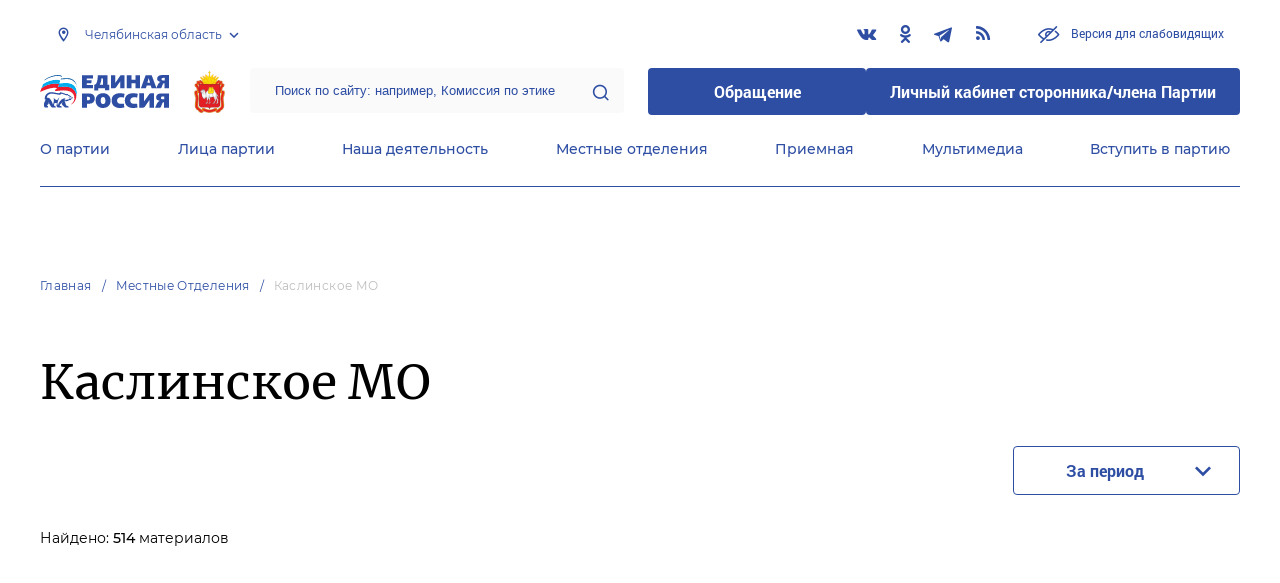

--- FILE ---
content_type: text/html; charset=UTF-8
request_url: https://chelyabinsk.er.ru/locals/kaslinskoe-mo?page=10
body_size: 14309
content:
<!doctype html>
<html lang="ru">
<head>
    <meta charset="UTF-8">
<meta name="viewport" content="width=device-width, user-scalable=no, initial-scale=1.0, maximum-scale=1.0, minimum-scale=1.0">
<meta http-equiv="X-UA-Compatible" content="ie=edge">
<meta property="og:type" content="article">
<meta property="og:site_name" content="Единая Россия">
<meta property="og:title" content='    Каслинское МО
'>
<meta name="title" content='    Каслинское МО
'>
<meta name="description" content=''>
<meta property="og:description" content=''>
<meta property="og:image" content=https://er.ru/img/logo.jpg />
<meta name="twitter:card" content="summary_large_image" />
<meta name="twitter:image" content=https://er.ru/img/logo.jpg>
<meta name='yandex-verification' content='6d770003ee91449c' />
<meta name="yandex-verification" content="a22affe762ec3cc5" />
<meta name="google-site-verification" content="zUdaQVzjM56RWlJ1STN5lO9ngm_FFXLdvbcwAZf9UYo" />
<meta name="wot-verification" content="d72c6c1734a76542ebef"/>
<title>    Каслинское МО
</title>
<link rel="shortcut icon" href="/favicon.ico" type="image/x-icon" />
<link rel="preconnect" href="https://fonts.gstatic.com">
<link href="https://fonts.googleapis.com/css2?family=Montserrat:wght@400;600&display=swap" rel="stylesheet">
<link rel="stylesheet" href="/css/fontello.css">
<link rel="stylesheet" href="/css/jquery.formstyler.css">
<link rel="stylesheet" href="/css/suggestions.min.css">
<link rel="stylesheet" href="/css/owl.carousel.min.css">
<link rel="stylesheet" href="/css/app.css?id=294283ce28cfa72b6efe">
</head>
<body class=" ">
<div class="wrapper">
    <header class="header header--fixed">
        <div class="container">
    <div class="header__top">
        <div class="region select__regions">
            <div class="region__btn">Челябинская область</div>
            <div class="region__dropdown">
                <div class="region__filter">
                    <input type="text" placeholder="Введите название региона"/>
                    <button type="button">&times;</button>
                </div>
                <div class="region__list">
                    <ul>
                                                    <li>
                                                                  <div class="region__title">Дальневосточный федеральный округ</div>
                                                                <ul>
                                                                            <li>
                                                                                            <a href="https://amur.er.ru">Амурская область</a>
                                                                                    </li>
                                                                            <li>
                                                                                            <a href="https://eao.er.ru">Еврейская автономная область</a>
                                                                                    </li>
                                                                            <li>
                                                                                            <a href="https://zabkray.er.ru">Забайкальский край</a>
                                                                                    </li>
                                                                            <li>
                                                                                            <a href="https://kamchatka.er.ru">Камчатский край</a>
                                                                                    </li>
                                                                            <li>
                                                                                            <a href="https://magadan.er.ru">Магаданская область</a>
                                                                                    </li>
                                                                            <li>
                                                                                            <a href="https://primorsk.er.ru">Приморский край</a>
                                                                                    </li>
                                                                            <li>
                                                                                            <a href="https://buriat.er.ru">Республика Бурятия</a>
                                                                                    </li>
                                                                            <li>
                                                                                            <a href="https://yakut.er.ru">Республика Саха (Якутия)</a>
                                                                                    </li>
                                                                            <li>
                                                                                            <a href="https://sakhalin.er.ru">Сахалинская область</a>
                                                                                    </li>
                                                                            <li>
                                                                                            <a href="https://khabarovsk.er.ru">Хабаровский край</a>
                                                                                    </li>
                                                                            <li>
                                                                                            <a href="https://chukot.er.ru">Чукотский автономный округ</a>
                                                                                    </li>
                                                                    </ul>
                            </li>
                                                    <li>
                                                                  <div class="region__title">Приволжский федеральный округ</div>
                                                                <ul>
                                                                            <li>
                                                                                            <a href="https://kirov.er.ru">Кировская область</a>
                                                                                    </li>
                                                                            <li>
                                                                                            <a href="https://nnov.er.ru">Нижегородская область</a>
                                                                                    </li>
                                                                            <li>
                                                                                            <a href="https://orenburg.er.ru">Оренбургская область</a>
                                                                                    </li>
                                                                            <li>
                                                                                            <a href="https://penza.er.ru">Пензенская область</a>
                                                                                    </li>
                                                                            <li>
                                                                                            <a href="https://permkrai.er.ru">Пермский край</a>
                                                                                    </li>
                                                                            <li>
                                                                                            <a href="https://bashkortostan.er.ru">Республика Башкортостан</a>
                                                                                    </li>
                                                                            <li>
                                                                                            <a href="https://mari-el.er.ru">Республика Марий Эл</a>
                                                                                    </li>
                                                                            <li>
                                                                                            <a href="https://mordov.er.ru">Республика Мордовия</a>
                                                                                    </li>
                                                                            <li>
                                                                                            <a href="https://tatarstan.er.ru">Республика Татарстан</a>
                                                                                    </li>
                                                                            <li>
                                                                                            <a href="https://samara.er.ru">Самарская область</a>
                                                                                    </li>
                                                                            <li>
                                                                                            <a href="https://saratov.er.ru">Саратовская область</a>
                                                                                    </li>
                                                                            <li>
                                                                                            <a href="https://udmurt.er.ru">Удмуртская Республика</a>
                                                                                    </li>
                                                                            <li>
                                                                                            <a href="https://ulyanovsk.er.ru">Ульяновская область</a>
                                                                                    </li>
                                                                            <li>
                                                                                            <a href="https://chuvash.er.ru">Чувашская Республика</a>
                                                                                    </li>
                                                                    </ul>
                            </li>
                                                    <li>
                                                                  <div class="region__title">Северо-Западный федеральный округ</div>
                                                                <ul>
                                                                            <li>
                                                                                            <a href="https://arkhangelsk.er.ru">Архангельская область</a>
                                                                                    </li>
                                                                            <li>
                                                                                            <a href="https://vologod.er.ru">Вологодская область</a>
                                                                                    </li>
                                                                            <li>
                                                                                            <a href="https://kaliningrad.er.ru">Калининградская область</a>
                                                                                    </li>
                                                                            <li>
                                                                                            <a href="https://lenobl.er.ru">Ленинградская область</a>
                                                                                    </li>
                                                                            <li>
                                                                                            <a href="https://murmansk.er.ru">Мурманская область</a>
                                                                                    </li>
                                                                            <li>
                                                                                            <a href="https://nao.er.ru">Ненецкий автономный округ</a>
                                                                                    </li>
                                                                            <li>
                                                                                            <a href="https://novgorod.er.ru">Новгородская область</a>
                                                                                    </li>
                                                                            <li>
                                                                                            <a href="https://pskov.er.ru">Псковская область</a>
                                                                                    </li>
                                                                            <li>
                                                                                            <a href="https://karel.er.ru">Республика Карелия</a>
                                                                                    </li>
                                                                            <li>
                                                                                            <a href="https://komi.er.ru">Республика Коми</a>
                                                                                    </li>
                                                                            <li>
                                                                                            <a href="https://spb.er.ru">Санкт-Петербург</a>
                                                                                    </li>
                                                                    </ul>
                            </li>
                                                    <li>
                                                                  <div class="region__title">Северо-Кавказский федеральный округ</div>
                                                                <ul>
                                                                            <li>
                                                                                            <a href="https://kabardin-balkar.er.ru">Кабардино-Балкарская Республика</a>
                                                                                    </li>
                                                                            <li>
                                                                                            <a href="https://karachaev-cherkess.er.ru">Карачаево-Черкесская Республика</a>
                                                                                    </li>
                                                                            <li>
                                                                                            <a href="https://dagestan.er.ru">Республика Дагестан</a>
                                                                                    </li>
                                                                            <li>
                                                                                            <a href="https://ingush.er.ru">Республика Ингушетия</a>
                                                                                    </li>
                                                                            <li>
                                                                                            <a href="https://osset-alania.er.ru">Республика Северная Осетия-Алания</a>
                                                                                    </li>
                                                                            <li>
                                                                                            <a href="https://stavropol.er.ru">Ставропольский край</a>
                                                                                    </li>
                                                                            <li>
                                                                                            <a href="https://chechen.er.ru">Чеченская Республика</a>
                                                                                    </li>
                                                                    </ul>
                            </li>
                                                    <li>
                                                                  <div class="region__title">Сибирский федеральный округ</div>
                                                                <ul>
                                                                            <li>
                                                                                            <a href="https://altai-ter.er.ru">Алтайский край</a>
                                                                                    </li>
                                                                            <li>
                                                                                            <a href="https://irkutsk.er.ru">Иркутская область</a>
                                                                                    </li>
                                                                            <li>
                                                                                            <a href="https://kemerovo.er.ru">Кемеровская область — Кузбасс</a>
                                                                                    </li>
                                                                            <li>
                                                                                            <a href="https://krasnoyarsk.er.ru">Красноярский край</a>
                                                                                    </li>
                                                                            <li>
                                                                                            <a href="https://novosibirsk.er.ru">Новосибирская область</a>
                                                                                    </li>
                                                                            <li>
                                                                                            <a href="https://omsk.er.ru">Омская область</a>
                                                                                    </li>
                                                                            <li>
                                                                                            <a href="https://altai-rep.er.ru">Республика Алтай</a>
                                                                                    </li>
                                                                            <li>
                                                                                            <a href="https://tyva.er.ru">Республика Тыва</a>
                                                                                    </li>
                                                                            <li>
                                                                                            <a href="https://khakas.er.ru">Республика Хакасия</a>
                                                                                    </li>
                                                                            <li>
                                                                                            <a href="https://tomsk.er.ru">Томская область</a>
                                                                                    </li>
                                                                    </ul>
                            </li>
                                                    <li>
                                                                  <div class="region__title">Уральский федеральный округ</div>
                                                                <ul>
                                                                            <li>
                                                                                            <a href="https://kurgan.er.ru">Курганская область</a>
                                                                                    </li>
                                                                            <li>
                                                                                            <a href="https://sverdlovsk.er.ru">Свердловская область</a>
                                                                                    </li>
                                                                            <li>
                                                                                            <a href="https://tyumen.er.ru">Тюменская область</a>
                                                                                    </li>
                                                                            <li>
                                                                                            <a href="https://hmao.er.ru">Ханты-Мансийский автономный округ — Югра</a>
                                                                                    </li>
                                                                            <li>
                                                                                            <a href="https://chelyabinsk.er.ru" class="active">Челябинская область</a>
                                                                                    </li>
                                                                            <li>
                                                                                            <a href="https://ynao.er.ru">Ямало-Ненецкий автономный округ</a>
                                                                                    </li>
                                                                    </ul>
                            </li>
                                                    <li>
                                                                  <div class="region__title">Центральный федеральный округ</div>
                                                                <ul>
                                                                            <li>
                                                                                            <a href="https://belgorod.er.ru">Белгородская область</a>
                                                                                    </li>
                                                                            <li>
                                                                                            <a href="https://bryansk.er.ru">Брянская область</a>
                                                                                    </li>
                                                                            <li>
                                                                                            <a href="https://vladimir.er.ru">Владимирская область</a>
                                                                                    </li>
                                                                            <li>
                                                                                            <a href="https://voronezh.er.ru">Воронежская область</a>
                                                                                    </li>
                                                                            <li>
                                                                                            <a href="https://ivanovo.er.ru">Ивановская область</a>
                                                                                    </li>
                                                                            <li>
                                                                                            <a href="https://kaluga.er.ru">Калужская область</a>
                                                                                    </li>
                                                                            <li>
                                                                                            <a href="https://kostroma.er.ru">Костромская область</a>
                                                                                    </li>
                                                                            <li>
                                                                                            <a href="https://kursk.er.ru">Курская область</a>
                                                                                    </li>
                                                                            <li>
                                                                                            <a href="https://lipetsk.er.ru">Липецкая область</a>
                                                                                    </li>
                                                                            <li>
                                                                                            <a href="https://mosobl.er.ru">Московская область</a>
                                                                                    </li>
                                                                            <li>
                                                                                            <a href="https://moscow.er.ru">Москва</a>
                                                                                    </li>
                                                                            <li>
                                                                                            <a href="https://orel.er.ru">Орловская область</a>
                                                                                    </li>
                                                                            <li>
                                                                                            <a href="https://ryazan.er.ru">Рязанская область</a>
                                                                                    </li>
                                                                            <li>
                                                                                            <a href="https://smolensk.er.ru">Смоленская область</a>
                                                                                    </li>
                                                                            <li>
                                                                                            <a href="https://tambov.er.ru">Тамбовская область</a>
                                                                                    </li>
                                                                            <li>
                                                                                            <a href="https://tver.er.ru">Тверская область</a>
                                                                                    </li>
                                                                            <li>
                                                                                            <a href="https://tula.er.ru">Тульская область</a>
                                                                                    </li>
                                                                            <li>
                                                                                            <a href="https://yaroslavl.er.ru">Ярославская область</a>
                                                                                    </li>
                                                                    </ul>
                            </li>
                                                    <li>
                                                                  <div class="region__title">Южный федеральный округ</div>
                                                                <ul>
                                                                            <li>
                                                                                            <a href="https://astrakhan.er.ru">Астраханская область</a>
                                                                                    </li>
                                                                            <li>
                                                                                            <a href="https://volgograd.er.ru">Волгоградская область</a>
                                                                                    </li>
                                                                            <li>
                                                                                            <a href="https://krasnodar.er.ru">Краснодарский край</a>
                                                                                    </li>
                                                                            <li>
                                                                                            <a href="https://adygei.er.ru">Республика Адыгея</a>
                                                                                    </li>
                                                                            <li>
                                                                                            <a href="https://kalmyk.er.ru">Республика Калмыкия</a>
                                                                                    </li>
                                                                            <li>
                                                                                            <a href="https://krym.er.ru">Республика Крым</a>
                                                                                    </li>
                                                                            <li>
                                                                                            <a href="https://rostov.er.ru">Ростовская область</a>
                                                                                    </li>
                                                                            <li>
                                                                                            <a href="https://sevastopol.er.ru">Севастополь</a>
                                                                                    </li>
                                                                    </ul>
                            </li>
                                                    <li>
                                                                <ul>
                                                                            <li>
                                                                                            <a href="https://dnr.er.ru">Донецкая Народная Республика</a>
                                                                                    </li>
                                                                            <li>
                                                                                            <a href="https://zpr.er.ru">Запорожская область</a>
                                                                                    </li>
                                                                            <li>
                                                                                            <a href="https://lnr.er.ru">Луганская Народная Республика</a>
                                                                                    </li>
                                                                            <li>
                                                                                            <a href="https://herson.er.ru">Херсонская область</a>
                                                                                    </li>
                                                                    </ul>
                            </li>
                                            </ul>
                    <div class="region__not-found">Регион не найден</div>
                </div>
            </div>
        </div>
        <div class="social header__social">
    <a href="https://vk.com/er_174" class="social__item" target="_blank" rel="nofollow">
            <i class="icon-vkontakte"></i>
        </a>
            <a href="https://ok.ru/profile/577823208771" class="social__item" target="_blank" rel="nofollow">
            <i class="icon-odnoklassniki"></i>
        </a>
            <a href="https://t.me/chel_er" class="social__item" target="_blank" rel="nofollow">
            <i class="icon-telegram"></i>
        </a>
      
    <a href="/feed/top_news/" class="social__item" target="_blank">
        <i class="icon-rss"></i>
    </a>
</div>        <a href="#" id="specialButton"
           class="button button--small-text button__visually-impaired header__button-visually-impaired">
            Версия для слабовидящих
        </a>
    </div>
    <div class="header__middle header__middle--theme-day">
        <button class="header__menu-opener burger">
            <span class="burger__line"></span>
        </button>
        <a href="https://er.ru" class="logo header__logo"></a>
                  <a href="/" class="header__region">
            <img src="https://cdn.er.ru/media/userdata/symbols/2020/03/27/41056c3d0401610794b3710902555e1c.png" alt=""/>
          </a>
                <div class="search-box header__search-box">
            <form method="get" action="/search">
                <input class="search search--theme-transparent header__search" type="text"
                       placeholder="Поиск по сайту: например, Комиссия по этике" name="q" size="10">
                <button type="submit"></button>
            </form>
        </div>
        <div class="header__btns-box">
            <a href="https://wp.er.ru/login/?next=/" target="_blank">
                <button class="button button--border-none button--theme-accent">
                    Обращение
                </button>
            </a>
            <a href="https://profile.er.ru/oauth-authorize?response_type=code&client_id=83&redirect_uri=https://storonniki.er.ru/auth/&scope=basic&state=er.ru
">
                <button class="button button--border-none button--theme-accent">
                    Личный кабинет сторонника/члена Партии
                </button>
            </a>
        </div>
        <button class="search__opener"></button>
    </div>
    <div class="header__bottom menu js-menu-header">
            <div class="menu__item">
                            <div class="menu__item-inner menu__item-inner--hover-opener">
                    <a href="https://chelyabinsk.er.ru/party" target="_self"
                       class="link menu__link">О партии</a>
                    <div class="menu__item-submenu menu__submenu">
                        <div class="menu__submenu-line"></div>
                        <div class="container">
                            <div class="menu__submenu-inner">
                                                                    <div class="menu__acco acco">
                                                                                    <div class="acco__item">
                                                <a href="https://chelyabinsk.er.ru/party/rule" target="_self"
                                                   class="acco__link link link--theme-transparent link--several-lines">Устав партии</a>
                                                                                                                                            </div>
                                                                                    <div class="acco__item">
                                                <a href="https://chelyabinsk.er.ru/party/program" target="_self"
                                                   class="acco__link link link--theme-transparent link--several-lines">Народная программа «Единой России»</a>
                                                                                                                                            </div>
                                                                                    <div class="acco__item">
                                                <a href="https://chelyabinsk.er.ru/upages/party-join" target="_self"
                                                   class="acco__link link link--theme-transparent link--several-lines">Вступить в партию</a>
                                                                                                                                            </div>
                                                                                    <div class="acco__item">
                                                <a href="https://chelyabinsk.er.ru/party/docs" target="_self"
                                                   class="acco__link link link--theme-transparent link--several-lines">Документы</a>
                                                                                                                                            </div>
                                                                                    <div class="acco__item">
                                                <a href="https://chelyabinsk.er.ru/party/conference" target="_self"
                                                   class="acco__link link link--theme-transparent link--several-lines">Съезды и Форумы</a>
                                                                                                                                            </div>
                                                                                    <div class="acco__item">
                                                <a href="https://pg.er.ru" target="_blank"
                                                   class="acco__link link link--theme-transparent link--several-lines">Предварительное голосование</a>
                                                                                                                                                    <div class="acco__submenu">
                                                        <div class="acco__item">
                                                            <a href="/pages/predvaritelnoe-golosovanie-v-2022-godu"
                                                               target=""
                                                               class="acco__link link link--theme-transparent link--several-lines">Предварительное голосование в 2022 году</a>
                                                        </div>
                                                    </div>
                                                                                                    <div class="acco__submenu">
                                                        <div class="acco__item">
                                                            <a href="/pages/predvaritelnoe-golosovanie-v-2021-godu"
                                                               target=""
                                                               class="acco__link link link--theme-transparent link--several-lines">Предварительное голосование в 2021 году</a>
                                                        </div>
                                                    </div>
                                                                                                    <div class="acco__submenu">
                                                        <div class="acco__item">
                                                            <a href="/pages/predvaritelnoe-golosovanie-v-municipalitetah"
                                                               target=""
                                                               class="acco__link link link--theme-transparent link--several-lines">Предварительное голосование в муниципалитетах</a>
                                                        </div>
                                                    </div>
                                                                                                    <div class="acco__submenu">
                                                        <div class="acco__item">
                                                            <a href="/pages/predvaritelnoe-golosovanie-v-2023-godu"
                                                               target=""
                                                               class="acco__link link link--theme-transparent link--several-lines">Предварительное голосование в 2023 году</a>
                                                        </div>
                                                    </div>
                                                                                                    <div class="acco__submenu">
                                                        <div class="acco__item">
                                                            <a href="/pages/predvaritelnoe-golosovanie-v-2024-godu"
                                                               target=""
                                                               class="acco__link link link--theme-transparent link--several-lines">Предварительное голосование в 2024 году</a>
                                                        </div>
                                                    </div>
                                                                                            </div>
                                                                                                                    </div>
                                                            </div>
                        </div>
                    </div>
                </div>
                    </div>
            <div class="menu__item">
                            <div class="menu__item-inner menu__item-inner--hover-opener">
                    <a href="https://chelyabinsk.er.ru/persons" target="_self"
                       class="link menu__link">Лица партии</a>
                    <div class="menu__item-submenu menu__submenu">
                        <div class="menu__submenu-line"></div>
                        <div class="container">
                            <div class="menu__submenu-inner">
                                                                    <div class="menu__acco acco">
                                                                                    <div class="acco__item">
                                                <a href="https://chelyabinsk.er.ru/persons/predsedatel-partii" target="_self"
                                                   class="acco__link link link--theme-transparent link--several-lines">Председатель партии</a>
                                                                                                                                            </div>
                                                                                    <div class="acco__item">
                                                <a href="https://chelyabinsk.er.ru/persons/regionalnyi-politiceskii-sovet" target="_self"
                                                   class="acco__link link link--theme-transparent link--several-lines">Региональный политический совет</a>
                                                                                                                                            </div>
                                                                                    <div class="acco__item">
                                                <a href="https://chelyabinsk.er.ru/persons/prezidium-regionalnogo-politiceskogo-soveta" target="_self"
                                                   class="acco__link link link--theme-transparent link--several-lines">Президиум регионального политического совета</a>
                                                                                                                                            </div>
                                                                                    <div class="acco__item">
                                                <a href="https://chelyabinsk.er.ru/persons/regionalnyi-ispolnitelnyi-komitet" target="_self"
                                                   class="acco__link link link--theme-transparent link--several-lines">Региональный исполнительный комитет</a>
                                                                                                                                            </div>
                                                                                    <div class="acco__item">
                                                <a href="https://chelyabinsk.er.ru/persons/regionalnaya-kontrolnaya-komissiya" target="_self"
                                                   class="acco__link link link--theme-transparent link--several-lines">Региональная контрольная комиссия</a>
                                                                                                                                            </div>
                                                                                    <div class="acco__item">
                                                <a href="https://chelyabinsk.er.ru/persons/deputaty-ot-regiona-v-gosdume" target="_self"
                                                   class="acco__link link link--theme-transparent link--several-lines">Депутаты от региона в Госдуме</a>
                                                                                                                                            </div>
                                                                                    <div class="acco__item">
                                                <a href="https://chelyabinsk.er.ru/persons/senatory-rf-ot-regiona" target="_self"
                                                   class="acco__link link link--theme-transparent link--several-lines">Сенаторы от региона</a>
                                                                                                                                            </div>
                                                                                    <div class="acco__item">
                                                <a href="https://chelyabinsk.er.ru/persons/frakciya-er-v-regionalnom-zakse" target="_self"
                                                   class="acco__link link link--theme-transparent link--several-lines">Фракция ЕР в региональном ЗАКСе</a>
                                                                                                                                            </div>
                                                                                    <div class="acco__item">
                                                <a href="https://chelyabinsk.er.ru/persons/deputaty-v-gordume" target="_self"
                                                   class="acco__link link link--theme-transparent link--several-lines">Депутаты в гордуме</a>
                                                                                                                                            </div>
                                                                                                                    </div>
                                                            </div>
                        </div>
                    </div>
                </div>
                    </div>
            <div class="menu__item">
                            <div class="menu__item-inner menu__item-inner--hover-opener">
                    <a href="https://chelyabinsk.er.ru/activity" target="_self"
                       class="link menu__link">Наша деятельность</a>
                    <div class="menu__item-submenu menu__submenu">
                        <div class="menu__submenu-line"></div>
                        <div class="container">
                            <div class="menu__submenu-inner">
                                                                    <div class="menu__submenu-box">
                                        <div class="menu__acco acco">
                                                                                            <div class="acco__item">
                                                    <a href="https://chelyabinsk.er.ru/activity/news" target="_self"
                                                       class="acco__link link link--theme-transparent link--several-lines">Новости партии</a>
                                                                                                                                                        </div>
                                                                                            <div class="acco__item">
                                                    <a href="https://chelyabinsk.er.ru/activity/comments" target="_self"
                                                       class="acco__link link link--theme-transparent link--several-lines">Комментарии</a>
                                                                                                                                                        </div>
                                                                                            <div class="acco__item">
                                                    <a href="https://chelyabinsk.er.ru/activity/projects" target="_self"
                                                       class="acco__link link link--theme-transparent link--several-lines">Партийные проекты</a>
                                                                                                                                                        </div>
                                                                                            <div class="acco__item">
                                                    <a href="https://storonniki.er.ru" target="_blank"
                                                       class="acco__link link link--theme-transparent link--several-lines">Сторонники партии</a>
                                                                                                                                                        </div>
                                                                                            <div class="acco__item">
                                                    <a href="https://mger.ru" target="_blank"
                                                       class="acco__link link link--theme-transparent link--several-lines">Молодая Гвардия</a>
                                                                                                                                                        </div>
                                                                                                                                </div>
                                    </div>
                                                                                                </div>
                        </div>
                    </div>
                </div>
                    </div>
            <div class="menu__item">
                            <div class="menu__item-inner">
                    <a href="https://chelyabinsk.er.ru/locals" target="_self"
                       class="link menu__link">Местные отделения</a>
                </div>
                    </div>
            <div class="menu__item">
                            <div class="menu__item-inner menu__item-inner--hover-opener">
                    <a href="https://chelyabinsk.er.ru/contacts/reception" target="_self"
                       class="link menu__link">Приемная</a>
                    <div class="menu__item-submenu menu__submenu">
                        <div class="menu__submenu-line"></div>
                        <div class="container">
                            <div class="menu__submenu-inner">
                                                                    <div class="menu__acco acco">
                                                                                    <div class="acco__item">
                                                <a href="https://chelyabinsk.er.ru/contacts/reception/locals" target="_self"
                                                   class="acco__link link link--theme-transparent link--several-lines">Местные общественные приемные Партии</a>
                                                                                                                                            </div>
                                                                                    <div class="acco__item">
                                                <a href="https://chelyabinsk.er.ru/contacts/reception/head" target="_self"
                                                   class="acco__link link link--theme-transparent link--several-lines">Руководитель Региональной общественной приемной Председателя Партии</a>
                                                                                                                                            </div>
                                                                                    <div class="acco__item">
                                                <a href="https://wp.er.ru/login/?next=/" target="_blank"
                                                   class="acco__link link link--theme-transparent link--several-lines">Форма обратной связи</a>
                                                                                                                                            </div>
                                                                                                                            <div class="acco__item">
                                                <a href="/pages/grafiki-priemov-v-obshestvennoj-priemnoj-predsedatelya-partii-edinaya-rossiya-d-a-medvedeva" target=""
                                                   class="acco__link link link--theme-transparent link--several-lines">Графики приема граждан</a>
                                            </div>
                                                                            </div>
                                                            </div>
                        </div>
                    </div>
                </div>
                    </div>
            <div class="menu__item">
                            <div class="menu__item-inner menu__item-inner--hover-opener">
                    <a href="https://chelyabinsk.er.ru/multimedia" target="_self"
                       class="link menu__link">Мультимедиа</a>
                    <div class="menu__item-submenu menu__submenu">
                        <div class="menu__submenu-line"></div>
                        <div class="container">
                            <div class="menu__submenu-inner">
                                                                    <div class="menu__submenu-box menu__submenu-box--fluid">
                                        <div class="blocks">
                                            <div class="blocks__wrapper blocks__wrapper--one-by-one">
                                                                                                    <a class="blocks__card blocks__card--hover-white blocks__card--border-white"
                                                       href="https://chelyabinsk.er.ru/multimedia/photo" target="_self">
                                                        <span class="blocks__card-title blocks__card-title--small">Фотогалерея</span>
                                                        <span class="blocks__svg-box"><svg width="54" height="54" viewBox="0 0 54 54" fill="none"
xmlns="http://www.w3.org/2000/svg">
<path fill-rule="evenodd" clip-rule="evenodd"
d="M8.3335 5.66665C6.86074 5.66665 5.66683 6.86055 5.66683 8.33331V45.6666C5.66683 47.1394 6.86074 48.3333 8.3335 48.3333H45.6668C47.1396 48.3333 48.3335 47.1394 48.3335 45.6666V8.33331C48.3335 6.86055 47.1396 5.66665 45.6668 5.66665H8.3335ZM0.333496 8.33331C0.333496 3.91504 3.91522 0.333313 8.3335 0.333313H45.6668C50.0851 0.333313 53.6668 3.91504 53.6668 8.33331V45.6666C53.6668 50.0849 50.0851 53.6666 45.6668 53.6666H8.3335C3.91522 53.6666 0.333496 50.0849 0.333496 45.6666V8.33331Z"
fill="#E3E3E3"/>
<path fill-rule="evenodd" clip-rule="evenodd"
d="M17.6668 16.3333C16.9305 16.3333 16.3335 16.9303 16.3335 17.6666C16.3335 18.403 16.9305 19 17.6668 19C18.4032 19 19.0002 18.403 19.0002 17.6666C19.0002 16.9303 18.4032 16.3333 17.6668 16.3333ZM11.0002 17.6666C11.0002 13.9847 13.9849 11 17.6668 11C21.3487 11 24.3335 13.9847 24.3335 17.6666C24.3335 21.3485 21.3487 24.3333 17.6668 24.3333C13.9849 24.3333 11.0002 21.3485 11.0002 17.6666Z"
fill="#E3E3E3"/>
<path fill-rule="evenodd" clip-rule="evenodd"
d="M35.7812 19.781C36.8226 18.7396 38.5111 18.7396 39.5524 19.781L52.8858 33.1144C53.9272 34.1558 53.9272 35.8442 52.8858 36.8856C51.8444 37.927 50.1559 37.927 49.1145 36.8856L37.6668 25.4379L10.2191 52.8856C9.17772 53.927 7.48928 53.927 6.44788 52.8856C5.40648 51.8442 5.40648 50.1558 6.44788 49.1144L35.7812 19.781Z"
fill="#E3E3E3"/>
</svg></span>
                                                    </a>
                                                                                                    <a class="blocks__card blocks__card--hover-white blocks__card--border-white"
                                                       href="https://chelyabinsk.er.ru/multimedia/video" target="_self">
                                                        <span class="blocks__card-title blocks__card-title--small">Видеогалерея</span>
                                                        <span class="blocks__svg-box"><svg width="60" height="60" viewBox="0 0 60 60" fill="none"
xmlns="http://www.w3.org/2000/svg">
<path fill-rule="evenodd" clip-rule="evenodd"
d="M9.1465 6.00002C7.40865 6.00002 5.99984 7.40883 5.99984 9.14669V50.8534C5.99984 52.5912 7.40865 54 9.1465 54H50.8532C52.591 54 53.9998 52.5912 53.9998 50.8534V9.14669C53.9998 7.40883 52.591 6.00002 50.8532 6.00002H9.1465ZM0.666504 9.14669C0.666504 4.46331 4.46313 0.666687 9.1465 0.666687H50.8532C55.5365 0.666687 59.3332 4.46331 59.3332 9.14669V50.8534C59.3332 55.5367 55.5365 59.3334 50.8532 59.3334H9.1465C4.46313 59.3334 0.666504 55.5367 0.666504 50.8534V9.14669Z"
fill="#E3E3E3"/>
<path fill-rule="evenodd" clip-rule="evenodd"
d="M16.6665 0.666687C18.1393 0.666687 19.3332 1.86059 19.3332 3.33335V56.6667C19.3332 58.1394 18.1393 59.3334 16.6665 59.3334C15.1937 59.3334 13.9998 58.1394 13.9998 56.6667V3.33335C13.9998 1.86059 15.1937 0.666687 16.6665 0.666687Z"
fill="#E3E3E3"/>
<path fill-rule="evenodd" clip-rule="evenodd"
d="M43.3332 0.666687C44.8059 0.666687 45.9998 1.86059 45.9998 3.33335V56.6667C45.9998 58.1394 44.8059 59.3334 43.3332 59.3334C41.8604 59.3334 40.6665 58.1394 40.6665 56.6667V3.33335C40.6665 1.86059 41.8604 0.666687 43.3332 0.666687Z"
fill="#E3E3E3"/>
<path fill-rule="evenodd" clip-rule="evenodd"
d="M0.666504 30C0.666504 28.5273 1.86041 27.3334 3.33317 27.3334H56.6665C58.1393 27.3334 59.3332 28.5273 59.3332 30C59.3332 31.4728 58.1393 32.6667 56.6665 32.6667H3.33317C1.86041 32.6667 0.666504 31.4728 0.666504 30Z"
fill="#E3E3E3"/>
<path fill-rule="evenodd" clip-rule="evenodd"
d="M0.666504 16.6667C0.666504 15.1939 1.86041 14 3.33317 14H16.6665C18.1393 14 19.3332 15.1939 19.3332 16.6667C19.3332 18.1394 18.1393 19.3334 16.6665 19.3334H3.33317C1.86041 19.3334 0.666504 18.1394 0.666504 16.6667Z"
fill="#E3E3E3"/>
<path fill-rule="evenodd" clip-rule="evenodd"
d="M0.666504 43.3334C0.666504 41.8606 1.86041 40.6667 3.33317 40.6667H16.6665C18.1393 40.6667 19.3332 41.8606 19.3332 43.3334C19.3332 44.8061 18.1393 46 16.6665 46H3.33317C1.86041 46 0.666504 44.8061 0.666504 43.3334Z"
fill="#E3E3E3"/>
<path fill-rule="evenodd" clip-rule="evenodd"
d="M40.6665 43.3334C40.6665 41.8606 41.8604 40.6667 43.3332 40.6667H56.6665C58.1393 40.6667 59.3332 41.8606 59.3332 43.3334C59.3332 44.8061 58.1393 46 56.6665 46H43.3332C41.8604 46 40.6665 44.8061 40.6665 43.3334Z"
fill="#E3E3E3"/>
<path fill-rule="evenodd" clip-rule="evenodd"
d="M40.6665 16.6667C40.6665 15.1939 41.8604 14 43.3332 14H56.6665C58.1393 14 59.3332 15.1939 59.3332 16.6667C59.3332 18.1394 58.1393 19.3334 56.6665 19.3334H43.3332C41.8604 19.3334 40.6665 18.1394 40.6665 16.6667Z"
fill="#E3E3E3"/>
</svg></span>
                                                    </a>
                                                                                            </div>
                                        </div>
                                    </div>
                                                            </div>
                        </div>
                    </div>
                </div>
                    </div>
            <div class="menu__item">
                            <div class="menu__item-inner">
                    <a href="https://chelyabinsk.er.ru/upages/party-join" target="_self"
                       class="link menu__link">Вступить в партию</a>
                </div>
                    </div>
    </div>
</div>
    </header>
    <main class="main main--margin">
            <div class="section breadcrumbs">
        <div class="container breadcrumbs__inner">
                                                <a class="breadcrumbs__item" href="/">Главная</a>
                                                                <a class="breadcrumbs__item" href="/locals">Местные отделения</a>
                                                                <a class="breadcrumbs__item breadcrumbs__item--disabled">Каслинское МО</a>
                                    </div>
    </div>

<div class="section title title--offset-small">
    <div class="title__inner container">
        <h1>    Каслинское МО
</h1>
    </div>
</div>
<div class="section filter filter--simple js-news-index">
    <div class="loader loader--hide" style="z-index: 1;">
    <div class="loader__inner container">
        <div class="roller">
            <div class="roller__item"></div>
            <div class="roller__item"></div>
            <div class="roller__item"></div>
            <div class="roller__item"></div>
            <div class="roller__item"></div>
            <div class="roller__item"></div>
            <div class="roller__item"></div>
            <div class="roller__item"></div>
        </div>
    </div>
</div>
    <div class="filter__inner container">
        <div class="filter__content filter__line js-news-index-filter">
            <div class="filter__period">
                <div class="period">
                    <div class="button button--border period__btn js-period-text">За период</div>
                    <div class="period__dropdown">
                        <div class="field__wrap">
                            <input class="field field--period js-period" type="text" data-inline="true"/>
                        </div>
                        <div class="period__buttons">
                            <button class="button button--border-none button--theme-accent">Неделя</button>
                            <button class="button button--border-none button--theme-accent">Месяц</button>
                            <button class="button button--border-none button--theme-accent">Год</button>
                        </div>
                        <div class="period__reset">
                            <a class="link link__bar" href="javascript:{}">Показать результаты за все время</a>
                        </div>
                    </div>
                </div>
            </div>
            <div class="filter__found">Найдено: <span class="js-total">514</span> материалов</div>
        </div>
    </div>
</div>
    <div class="section news news--offsets news__last container js-news-index-list">
        <div class="news__content" data-total="514">
    <div class="news-row">
        <div class="news-col">
                                                <div class="news__item news__item--normal">
    <a href="/activity/news/zhiteli-kaslinskogo-rajona-izgotovili-pechi-dlya-bojcov" class="news__img-box">
        <img class="news__img" src="https://cdn.er.ru/media/news/February2025/pWDh4azDAmHkyky6g91v-small.jpg" alt="Жители Каслинского района изготовили печи для бойцов">
    </a>
    <div class="news__details">
        <div class="title title__news-item">
            <a href="/activity/news/zhiteli-kaslinskogo-rajona-izgotovili-pechi-dlya-bojcov" class="link link--several-lines link--theme-dark font-merriweather">
                Жители Каслинского района изготовили печи для бойцов
            </a>
        </div>
                                    <div class="tags news__tags">
                    <a href="/activity/news?tags%5B0%5D=104016" class="tags__item link link__tag" target="_blank">#ЕР74</a>
            <a href="/activity/news?tags%5B0%5D=12418" class="tags__item link link__tag" target="_blank">#Каслинское</a>
            <a href="/activity/news?tags%5B0%5D=1092568" class="tags__item link link__tag" target="_blank">#ГуманитарнаяПомощь</a>
                    </div>
                            <div class="news__date">17.02.25</div>
    </div>
</div>                                                                <div class="news__item news__item--normal">
    <a href="/activity/news/vetka-sireni-klub-priglasil-rebyat-poprobovat-sebya-v-mylovarenii" class="news__img-box">
        <img class="news__img" src="https://cdn.er.ru/media/news/February2025/fQyd56a0JUV54LgkX2mc-small.jpg" alt="«Ветка сирени» - клуб пригласил ребят попробовать себя в мыловарении">
    </a>
    <div class="news__details">
        <div class="title title__news-item">
            <a href="/activity/news/vetka-sireni-klub-priglasil-rebyat-poprobovat-sebya-v-mylovarenii" class="link link--several-lines link--theme-dark font-merriweather">
                «Ветка сирени» - клуб пригласил ребят попробовать себя в мыловарении
            </a>
        </div>
                                    <div class="tags news__tags">
                    <a href="/activity/news?tags%5B0%5D=104016" class="tags__item link link__tag" target="_blank">#ЕР74</a>
            <a href="/activity/news?tags%5B0%5D=12418" class="tags__item link link__tag" target="_blank">#Каслинское</a>
            <a href="/activity/news?tags%5B0%5D=1090248" class="tags__item link link__tag" target="_blank">#Партпроект</a>
            <a href="/activity/news?tags%5B0%5D=1091221" class="tags__item link link__tag" target="_blank">#КрепкаяСемья</a>
                    </div>
                            <div class="news__date">17.02.25</div>
    </div>
</div>                                                                <div class="news__item news__item--normal">
    <a href="/activity/news/gumpomosh-dlya-nashih-geroev" class="news__img-box">
        <img class="news__img" src="https://cdn.er.ru/media/news/February2025/V2sBUlCHxzZTdQNNDx7R-small.jpg" alt="Гумпомощь для наших героев">
    </a>
    <div class="news__details">
        <div class="title title__news-item">
            <a href="/activity/news/gumpomosh-dlya-nashih-geroev" class="link link--several-lines link--theme-dark font-merriweather">
                Гумпомощь для наших героев
            </a>
        </div>
                                    <div class="tags news__tags">
                    <a href="/activity/news?tags%5B0%5D=104016" class="tags__item link link__tag" target="_blank">#ЕР74</a>
            <a href="/activity/news?tags%5B0%5D=12418" class="tags__item link link__tag" target="_blank">#Каслинское</a>
            <a href="/activity/news?tags%5B0%5D=1090248" class="tags__item link link__tag" target="_blank">#Партпроект</a>
            <a href="/activity/news?tags%5B0%5D=1092568" class="tags__item link link__tag" target="_blank">#ГуманитарнаяПомощь</a>
            <a href="/activity/news?tags%5B0%5D=1092793" class="tags__item link link__tag" target="_blank">#МирВозможностей</a>
                    </div>
                            <div class="news__date">17.02.25</div>
    </div>
</div>                                                                                                                                                                                                                                                                                                                                                                                    </div>
                    <div class="news-col">
                                                                                                                                                                        <div class="news__item news__item--normal">
    <a href="/activity/news/v-sele-tyubuk-kaslinskogo-rajona-otkryli-partu-geroya" class="news__img-box">
        <img class="news__img" src="https://cdn.er.ru/media/news/February2025/tmJpaayyOdtl8UMjyaBK-small.jpg" alt="В селе Тюбук Каслинского района открыли Парту Героя">
    </a>
    <div class="news__details">
        <div class="title title__news-item">
            <a href="/activity/news/v-sele-tyubuk-kaslinskogo-rajona-otkryli-partu-geroya" class="link link--several-lines link--theme-dark font-merriweather">
                В селе Тюбук Каслинского района открыли Парту Героя
            </a>
        </div>
                                    <div class="tags news__tags">
                    <a href="/activity/news?tags%5B0%5D=104016" class="tags__item link link__tag" target="_blank">#ЕР74</a>
            <a href="/activity/news?tags%5B0%5D=12418" class="tags__item link link__tag" target="_blank">#Каслинское</a>
            <a href="/activity/news?tags%5B0%5D=1090248" class="tags__item link link__tag" target="_blank">#Партпроект</a>
            <a href="/activity/news?tags%5B0%5D=1091033" class="tags__item link link__tag" target="_blank">#ИсторическаяПамять</a>
            <a href="/activity/news?tags%5B0%5D=1091818" class="tags__item link link__tag" target="_blank">#ПартаГероя</a>
            <a href="/activity/news?tags%5B0%5D=1090052" class="tags__item link link__tag" target="_blank">#НоваяШкола</a>
                    </div>
                            <div class="news__date">13.02.25</div>
    </div>
</div>                                                                                <div class="news__item news__item--normal">
    <a href="/activity/news/kaslinskie-edinorossy-proverili-kak-idyot-remont-bassejna-i-sportzala" class="news__img-box">
        <img class="news__img" src="https://cdn.er.ru/media/news/February2025/GQa9ecUy9gxg16qTm3Hb-small.jpg" alt="Каслинские единороссы проверили как идёт ремонт бассейна и спортзала">
    </a>
    <div class="news__details">
        <div class="title title__news-item">
            <a href="/activity/news/kaslinskie-edinorossy-proverili-kak-idyot-remont-bassejna-i-sportzala" class="link link--several-lines link--theme-dark font-merriweather">
                Каслинские единороссы проверили как идёт ремонт бассейна и спортзала
            </a>
        </div>
                                    <div class="tags news__tags">
                    <a href="/activity/news?tags%5B0%5D=104016" class="tags__item link link__tag" target="_blank">#ЕР74</a>
            <a href="/activity/news?tags%5B0%5D=12418" class="tags__item link link__tag" target="_blank">#Каслинское</a>
            <a href="/activity/news?tags%5B0%5D=1090248" class="tags__item link link__tag" target="_blank">#Партпроект</a>
            <a href="/activity/news?tags%5B0%5D=1091126" class="tags__item link link__tag" target="_blank">#ДетскийСпорт</a>
            <a href="/activity/news?tags%5B0%5D=1090022" class="tags__item link link__tag" target="_blank">#ГородскаяСреда</a>
                    </div>
                            <div class="news__date">12.02.25</div>
    </div>
</div>                                                                                <div class="news__item news__item--normal">
    <a href="/activity/news/v-kaslyah-proshlo-zasedanie-rasshirennogo-politsoveta-edinoj-rossii" class="news__img-box">
        <img class="news__img" src="https://cdn.er.ru/media/news/February2025/26AVOUlql8k2J0dkAJoL-small.jpg" alt="В Каслях прошло заседание расширенного политсовета «Единой России»">
    </a>
    <div class="news__details">
        <div class="title title__news-item">
            <a href="/activity/news/v-kaslyah-proshlo-zasedanie-rasshirennogo-politsoveta-edinoj-rossii" class="link link--several-lines link--theme-dark font-merriweather">
                В Каслях прошло заседание расширенного политсовета «Единой России»
            </a>
        </div>
                                    <div class="tags news__tags">
                    <a href="/activity/news?tags%5B0%5D=104016" class="tags__item link link__tag" target="_blank">#ЕР74</a>
            <a href="/activity/news?tags%5B0%5D=12418" class="tags__item link link__tag" target="_blank">#Каслинское</a>
                    </div>
                            <div class="news__date">12.02.25</div>
    </div>
</div>                                                                                                                                                                                                                                                                                                                                                                                    </div>
            </div>
            <div class="news-row">
            <div class="news-col">
                                                                                                                                                                                                                                                                                    <div class="news__item news__item--normal">
    <a href="/activity/news/prisoedinenie-domov-kultury-selskih-poselenij-k-dvorcu-kultury-im-i-m-zaharova-stalo-vazhnym-etapom-v-razvitii-kulturnoj-zhizni-kaslinskogo-rajona" class="news__img-box">
        <img class="news__img" src="https://cdn.er.ru/media/news/February2025/1HlaexvQ8B2COBfHbrVo-small.jpg" alt="Присоединение домов культуры сельских поселений к Дворцу культуры им. И.М.Захарова стало важным этапом в развитии культурной жизни Каслинского района">
    </a>
    <div class="news__details">
        <div class="title title__news-item">
            <a href="/activity/news/prisoedinenie-domov-kultury-selskih-poselenij-k-dvorcu-kultury-im-i-m-zaharova-stalo-vazhnym-etapom-v-razvitii-kulturnoj-zhizni-kaslinskogo-rajona" class="link link--several-lines link--theme-dark font-merriweather">
                Присоединение домов культуры сельских поселений к Дворцу культуры им. И.М.Захарова стало важным этапом в развитии культурной жизни Каслинского района
            </a>
        </div>
                                    <div class="tags news__tags">
                    <a href="/activity/news?tags%5B0%5D=104016" class="tags__item link link__tag" target="_blank">#ЕР74</a>
            <a href="/activity/news?tags%5B0%5D=12418" class="tags__item link link__tag" target="_blank">#Каслинское</a>
            <a href="/activity/news?tags%5B0%5D=1090248" class="tags__item link link__tag" target="_blank">#Партпроект</a>
            <a href="/activity/news?tags%5B0%5D=1090059" class="tags__item link link__tag" target="_blank">#КультураМалойРодины</a>
            <a href="/activity/news?tags%5B0%5D=101051" class="tags__item link link__tag" target="_blank">#РоссийскоеСело</a>
                    </div>
                            <div class="news__date">12.02.25</div>
    </div>
</div>                                                                                <div class="news__item news__item--normal">
    <a href="/activity/news/vystavka-v-kaslinskom-muzee" class="news__img-box">
        <img class="news__img" src="https://cdn.er.ru/media/news/February2025/2A9qGLsLZ7UUyUDdchqW-small.jpg" alt="Выставка в Каслинском музее">
    </a>
    <div class="news__details">
        <div class="title title__news-item">
            <a href="/activity/news/vystavka-v-kaslinskom-muzee" class="link link--several-lines link--theme-dark font-merriweather">
                Выставка в Каслинском музее
            </a>
        </div>
                                    <div class="tags news__tags">
                    <a href="/activity/news?tags%5B0%5D=104016" class="tags__item link link__tag" target="_blank">#ЕР74</a>
            <a href="/activity/news?tags%5B0%5D=1090248" class="tags__item link link__tag" target="_blank">#Партпроект</a>
            <a href="/activity/news?tags%5B0%5D=12418" class="tags__item link link__tag" target="_blank">#Каслинское</a>
            <a href="/activity/news?tags%5B0%5D=1090059" class="tags__item link link__tag" target="_blank">#КультураМалойРодины</a>
            <a href="/activity/news?tags%5B0%5D=1091033" class="tags__item link link__tag" target="_blank">#ИсторическаяПамять</a>
                    </div>
                            <div class="news__date">12.02.25</div>
    </div>
</div>                                                                                                                                                                                                                                                                                                            </div>
                            <div class="news-col">
                                                                                                                                                                                                                                                                                                                                                                                                                                        <div class="news__item news__item--large" style="background-image: url(https://cdn.er.ru/media/news/February2025/qS471CFpbR9ibEpmLVcy.jpg);">
    <div class="news__details">
        <div class="title title__news-item font-merriweather">
            <a href="/activity/news/minifutbol-i-hokkej-na-prudu-v-kaslinskom-rajone-proshli-selskie-sorevnovaniya" class="link link--several-lines link--theme-white font-merriweather">
                Минифутбол и хоккей на пруду – в Каслинском районе прошли сельские соревнования
            </a>
        </div>
                                    <div class="tags news__tags tags--white">
                    <a href="/activity/news?tags%5B0%5D=104016" class="tags__item link link__tag" target="_blank">#ЕР74</a>
            <a href="/activity/news?tags%5B0%5D=12418" class="tags__item link link__tag" target="_blank">#Каслинское</a>
            <a href="/activity/news?tags%5B0%5D=1090248" class="tags__item link link__tag" target="_blank">#Партпроект</a>
            <a href="/activity/news?tags%5B0%5D=1091126" class="tags__item link link__tag" target="_blank">#ДетскийСпорт</a>
            <a href="/activity/news?tags%5B0%5D=101051" class="tags__item link link__tag" target="_blank">#РоссийскоеСело</a>
            <a href="/activity/news?tags%5B0%5D=1091221" class="tags__item link link__tag" target="_blank">#КрепкаяСемья</a>
                    </div>
                            <div class="news__date news__date--white">12.02.25</div>
    </div>
</div>                                                                                                                                                                                                                                                                                                                                    </div>
                    </div>
                <div class="news-row">
            <div class="news-col">
                <div class="news__item-box-small">
                                                                                                                                                                                                                                                                                                                                                                                                                                                                                    <div class="news__item news__item--small">
    <div class="news__details">
        <div class="title title__news-item">
            <a href="/activity/news/v-kaslinskom-gorodskom-poselenii-poluchili-dopolnitelnoe-finansirovanie-na-razvitie-sporta" class="link link__news-item-title link--several-lines link--theme-dark">
                В Каслинском городском поселении получили дополнительное финансирование на развитие спорта
            </a>
                            <a href="/activity/news?tags%5B0%5D=104016" class="tags__item link link__tag" target="_blank">#ЕР74</a>
            <a href="/activity/news?tags%5B0%5D=12418" class="tags__item link link__tag" target="_blank">#Каслинское</a>
            <a href="/activity/news?tags%5B0%5D=1090248" class="tags__item link link__tag" target="_blank">#Партпроект</a>
            <a href="/activity/news?tags%5B0%5D=1091239" class="tags__item link link__tag" target="_blank">#ЗдоровоеБудущее</a>
            <a href="/activity/news?tags%5B0%5D=1091126" class="tags__item link link__tag" target="_blank">#ДетскийСпорт</a>
            <a href="/activity/news?tags%5B0%5D=1090022" class="tags__item link link__tag" target="_blank">#ГородскаяСреда</a>
            <a href="/activity/news?tags%5B0%5D=1091221" class="tags__item link link__tag" target="_blank">#КрепкаяСемья</a>
            <a href="/activity/news?tags%5B0%5D=1096100" class="tags__item link link__tag" target="_blank">#ВыборСильных</a>
            <a href="/activity/news?tags%5B0%5D=1092793" class="tags__item link link__tag" target="_blank">#МирВозможностей</a>
                        </div>
        <div class="news__date news__date--blue">11.02.25</div>
    </div>
</div>                                                                                                <div class="news__item news__item--small">
    <div class="news__details">
        <div class="title title__news-item">
            <a href="/activity/news/kaslinskie-edinorossy-proveli-dlya-shkolnikov-obrazovatelnuyu-akciyu-v-chest-godovshiny-otkrytiya-antarktidy" class="link link__news-item-title link--several-lines link--theme-dark">
                Каслинские единороссы провели для школьников образовательную акцию в честь годовщины открытия Антарктиды
            </a>
                            <a href="/activity/news?tags%5B0%5D=104016" class="tags__item link link__tag" target="_blank">#ЕР74</a>
            <a href="/activity/news?tags%5B0%5D=12418" class="tags__item link link__tag" target="_blank">#Каслинское</a>
                        </div>
        <div class="news__date news__date--blue">07.02.25</div>
    </div>
</div>                                                                                                                                                                                                                                            </div>
            </div>
                            <div class="news-col">
                                                                                                                                                                                                                                                                                                                                                                                                                                                                                                                                                                            <div class="news__item news__item--normal">
    <a href="/activity/news/v-kaslinskom-rajone-prinyat-glavnyj-dokument-na-2025-god" class="news__img-box">
        <img class="news__img" src="https://cdn.er.ru/media/news/February2025/jDKZthxk5zI3MtoQLxiJ-small.jpg" alt="В Каслинском районе принят главный документ на 2025 год">
    </a>
    <div class="news__details">
        <div class="title title__news-item">
            <a href="/activity/news/v-kaslinskom-rajone-prinyat-glavnyj-dokument-na-2025-god" class="link link--several-lines link--theme-dark font-merriweather">
                В Каслинском районе принят главный документ на 2025 год
            </a>
        </div>
                                    <div class="tags news__tags">
                    <a href="/activity/news?tags%5B0%5D=104016" class="tags__item link link__tag" target="_blank">#ЕР74</a>
            <a href="/activity/news?tags%5B0%5D=12418" class="tags__item link link__tag" target="_blank">#Каслинское</a>
                    </div>
                            <div class="news__date">06.02.25</div>
    </div>
</div>                                                                                                                                                                                                </div>
                    </div>
                <div class="news-row">
            <div class="news-col">
                                                                                                                                                                                                                                                                                                                                                                                                                                                                                                            <div class="news__item news__item--large" style="background-image: url(https://cdn.er.ru/media/news/February2025/RgnmFaraAVLF8MrypcoV.jpg);">
    <div class="news__details">
        <div class="title title__news-item font-merriweather">
            <a href="/activity/news/kaslinskij-rajon-stanet-municipalnym-okrugom" class="link link--several-lines link--theme-white font-merriweather">
                Каслинский район станет муниципальным округом
            </a>
        </div>
                                    <div class="tags news__tags tags--white">
                    <a href="/activity/news?tags%5B0%5D=104016" class="tags__item link link__tag" target="_blank">#ЕР74</a>
            <a href="/activity/news?tags%5B0%5D=12418" class="tags__item link link__tag" target="_blank">#Каслинское</a>
                    </div>
                            <div class="news__date news__date--white">05.02.25</div>
    </div>
</div>                                                                                                                        </div>
                            <div class="news-col">
                                                                                                                                                                                                                                                                                                                                                                                                                                                                                                                                                                                                                                                                    <div class="news__item news__item--normal">
    <a href="/activity/news/soderzhanie-dorog-v-kaslinskom-rajone" class="news__img-box">
        <img class="news__img" src="https://cdn.er.ru/media/news/February2025/0kIs8uMVqKgU7NKVNbkK-small.jpg" alt="Содержание дорог в Каслинском районе">
    </a>
    <div class="news__details">
        <div class="title title__news-item">
            <a href="/activity/news/soderzhanie-dorog-v-kaslinskom-rajone" class="link link--several-lines link--theme-dark font-merriweather">
                Содержание дорог в Каслинском районе
            </a>
        </div>
                                    <div class="tags news__tags">
                    <a href="/activity/news?tags%5B0%5D=104016" class="tags__item link link__tag" target="_blank">#ЕР74</a>
            <a href="/activity/news?tags%5B0%5D=12418" class="tags__item link link__tag" target="_blank">#Каслинское</a>
                    </div>
                            <div class="news__date">05.02.25</div>
    </div>
</div>                                                                                                <div class="news__item news__item--normal">
    <a href="/activity/news/kaslinskie-edinorossy-naladili-rabotu-po-podderzhke-osobennyh-semej" class="news__img-box">
        <img class="news__img" src="https://cdn.er.ru/media/news/February2025/wyGGZtFooW1dZ54diNW9-small.jpg" alt="Каслинские единороссы наладили работу по поддержке особенных семей">
    </a>
    <div class="news__details">
        <div class="title title__news-item">
            <a href="/activity/news/kaslinskie-edinorossy-naladili-rabotu-po-podderzhke-osobennyh-semej" class="link link--several-lines link--theme-dark font-merriweather">
                Каслинские единороссы наладили работу по поддержке особенных семей
            </a>
        </div>
                                    <div class="tags news__tags">
                    <a href="/activity/news?tags%5B0%5D=104016" class="tags__item link link__tag" target="_blank">#ЕР74</a>
            <a href="/activity/news?tags%5B0%5D=12418" class="tags__item link link__tag" target="_blank">#Каслинское</a>
                    </div>
                            <div class="news__date">03.02.25</div>
    </div>
</div>                                                            </div>
                    </div>
    </div>
<div class="pagination js-pagination-divided">
        <div class="pagination__inner">
                            <a class="pagination__arrow pagination__arrow--back" href="https://chelyabinsk.er.ru/locals/kaslinskoe-mo?page=9" rel="prev"></a>
                        <div class="pagination__pages">
                                    <a class="pagination__page" href="https://chelyabinsk.er.ru/locals/kaslinskoe-mo?page=1">1</a>
                                                        <a class="pagination__dots" href="https://chelyabinsk.er.ru/locals/kaslinskoe-mo?page=5">...</a>
                                                                                                                                                                                                                                                                                                                                                                    <a class="pagination__page" href="https://chelyabinsk.er.ru/locals/kaslinskoe-mo?page=8">8</a>
                                                                                                                                    <a class="pagination__page" href="https://chelyabinsk.er.ru/locals/kaslinskoe-mo?page=9">9</a>
                                                                                                                                    <a class="pagination__page pagination__page--current">10</a>
                                                                                                                                    <a class="pagination__page" href="https://chelyabinsk.er.ru/locals/kaslinskoe-mo?page=11">11</a>
                                                                                                                                    <a class="pagination__page" href="https://chelyabinsk.er.ru/locals/kaslinskoe-mo?page=12">12</a>
                                                                                                                                                                                                                                                                                                                                                                                                                                                                                                                                                                                                                                                                                                                                                                                                                                                                                                                                                            <a class="pagination__dots" href="https://chelyabinsk.er.ru/locals/kaslinskoe-mo?page=24">...</a>
                                                    <a class="pagination__page" href="https://chelyabinsk.er.ru/locals/kaslinskoe-mo?page=35">35</a>
                            </div>
                            <a class="pagination__arrow pagination__arrow--next" href="https://chelyabinsk.er.ru/locals/kaslinskoe-mo?page=11" rel="next"></a>
                    </div>
    </div>

    </div>
    <div class="section offer offer__consignment">
    <div class="offer__inner container">
        <h3 class="title title__offer font-montserrat">Общественная приемная</h3>
        <div class="offer__btns">
            <a href="https://wp.er.ru/" target="_blank" class="button button--large button--border-none button--theme-day offer__btn-consignment-msg">Создать обращение</a>
        </div>
    </div>
</div>

        
            
                            <a class="section banner banner__main" style="background-image: url(https://cdn.er.ru/media/banners/August2021/t1Cfv4KSnv11vRZu5fLi.png);" href="/media/party-program/July2025/W5KqCoEf7FZY4D6aa9Ky.pdf">
        <div class="banner__inner banner__inner--padding-large banner__inner--nowrap container">
            <div class="banner__title banner__title--two-thirds">
                <div class="banner__logo">
                    <img class="banner__logo-img" src="../../img/logo-large-white.svg" alt="Единая Россия">
                </div>
                <div class="banner__title-text banner__title-text--with-logo banner__title-text--line-left">Народная программа</div>
            </div>
        </div>
    </a>
            
            
                                                <div class="section news news--offsets news__subject news__regional single-news__other container">
            <div class="bar bar__news">
                <div class="title title__news">
                    <h2>Последние новости</h2>
                </div>
                <div class="news__link-box">
                    <a href="/activity/news" class="link link__bar link__all-news">Все
                        новости</a>
                </div>
            </div>
            <div class="news__content">
                <div class="news-row">
                                            <div class="news-col">
                            <div class="news__item news__item--normal">
    <a href="/activity/news/partdesant-prokontroliroval-stroitelstvo-i-remont-obektov-zdravoohraneniya-v-argayashe" class="news__img-box">
        <img class="news__img" src="https://cdn.er.ru/media/news/January2026/6jMh9fcWoOIAUhncmS1p-small.JPG" alt="Партдесант проконтролировал строительство и ремонт объектов здравоохранения в Аргаяше">
    </a>
    <div class="news__details">
        <div class="title title__news-item">
            <a href="/activity/news/partdesant-prokontroliroval-stroitelstvo-i-remont-obektov-zdravoohraneniya-v-argayashe" class="link link--several-lines link--theme-dark font-merriweather">
                Партдесант проконтролировал строительство и ремонт объектов здравоохранения в Аргаяше
            </a>
        </div>
                                    <div class="tags news__tags">
                    <a href="/activity/news?tags%5B0%5D=104016" class="tags__item link link__tag" target="_blank">#ЕР74</a>
            <a href="/activity/news?tags%5B0%5D=15922" class="tags__item link link__tag" target="_blank">#Аргаяшское</a>
            <a href="/activity/news?tags%5B0%5D=1090407" class="tags__item link link__tag" target="_blank">#партпроекты</a>
            <a href="/activity/news?tags%5B0%5D=1091239" class="tags__item link link__tag" target="_blank">#ЗдоровоеБудущее</a>
            <a href="/activity/news?tags%5B0%5D=1092376" class="tags__item link link__tag" target="_blank">#НароднаяПрограммаЕР</a>
                    </div>
                            <div class="news__date">Сегодня 08:51</div>
    </div>
</div>                        </div>
                                                                    <div class="news-col">
                            <div class="news__item news__item--normal">
    <a href="/activity/news/v-ujskom-okruge-startoval-blagotvoritelnyj-marafon-v-podderzhku-uchastnikov-svo" class="news__img-box">
        <img class="news__img" src="https://cdn.er.ru/img/stubs/small/6.jpg" alt="В Уйском округе стартовал благотворительный марафон в поддержку участников СВО">
    </a>
    <div class="news__details">
        <div class="title title__news-item">
            <a href="/activity/news/v-ujskom-okruge-startoval-blagotvoritelnyj-marafon-v-podderzhku-uchastnikov-svo" class="link link--several-lines link--theme-dark font-merriweather">
                В Уйском округе стартовал благотворительный марафон в поддержку участников СВО
            </a>
        </div>
                                    <div class="tags news__tags">
                    <a href="/activity/news?tags%5B0%5D=104016" class="tags__item link link__tag" target="_blank">#ЕР74</a>
            <a href="/activity/news?tags%5B0%5D=11962" class="tags__item link link__tag" target="_blank">#Уйское</a>
            <a href="/activity/news?tags%5B0%5D=1093164" class="tags__item link link__tag" target="_blank">#помощьвоеннослужащим</a>
            <a href="/activity/news?tags%5B0%5D=1556" class="tags__item link link__tag" target="_blank">#гуманитарная помощь</a>
            <a href="/activity/news?tags%5B0%5D=1092872" class="tags__item link link__tag" target="_blank">#СВО</a>
                    </div>
                            <div class="news__date">Сегодня 06:37</div>
    </div>
</div>                        </div>
                                        </div>
                <div class="news-row">
                                                                <div class="news-col">
                            <div class="news__item news__item--normal">
    <a href="/activity/news/v-sosnovskom-okruge-pri-podderzhke-edinoj-rossii-sostoyalsya-turnir-po-volejbolu" class="news__img-box">
        <img class="news__img" src="https://cdn.er.ru/media/news/January2026/UrwSYkCLEp5Wo3HB5H0B-small.jpg" alt="В Сосновском округе при поддержке «Единой России» состоялся турнир по волейболу">
    </a>
    <div class="news__details">
        <div class="title title__news-item">
            <a href="/activity/news/v-sosnovskom-okruge-pri-podderzhke-edinoj-rossii-sostoyalsya-turnir-po-volejbolu" class="link link--several-lines link--theme-dark font-merriweather">
                В Сосновском округе при поддержке «Единой России» состоялся турнир по волейболу
            </a>
        </div>
                                    <div class="tags news__tags">
                    <a href="/activity/news?tags%5B0%5D=104016" class="tags__item link link__tag" target="_blank">#ЕР74</a>
            <a href="/activity/news?tags%5B0%5D=16841" class="tags__item link link__tag" target="_blank">#Сосновское</a>
            <a href="/activity/news?tags%5B0%5D=1090407" class="tags__item link link__tag" target="_blank">#партпроекты</a>
            <a href="/activity/news?tags%5B0%5D=1091126" class="tags__item link link__tag" target="_blank">#ДетскийСпорт</a>
                    </div>
                            <div class="news__date">20.01.26</div>
    </div>
</div>                        </div>
                                                                    <div class="news-col">
                            <div class="news__item news__item--normal">
    <a href="/activity/news/partijcy-krasnoarmejskogo-okruga-naveli-poryadok-na-mestah-kreshenskih-kupanij" class="news__img-box">
        <img class="news__img" src="https://cdn.er.ru/media/news/January2026/lQd7b8wfjMHUIKjptbvY-small.jpg" alt="Партийцы Красноармейского округа навели порядок на местах крещенских купаний">
    </a>
    <div class="news__details">
        <div class="title title__news-item">
            <a href="/activity/news/partijcy-krasnoarmejskogo-okruga-naveli-poryadok-na-mestah-kreshenskih-kupanij" class="link link--several-lines link--theme-dark font-merriweather">
                Партийцы Красноармейского округа навели порядок на местах крещенских купаний
            </a>
        </div>
                                    <div class="tags news__tags">
                    <a href="/activity/news?tags%5B0%5D=104016" class="tags__item link link__tag" target="_blank">#ЕР74</a>
            <a href="/activity/news?tags%5B0%5D=11532" class="tags__item link link__tag" target="_blank">#Красноармейское</a>
            <a href="/activity/news?tags%5B0%5D=1090407" class="tags__item link link__tag" target="_blank">#партпроекты</a>
            <a href="/activity/news?tags%5B0%5D=1090024" class="tags__item link link__tag" target="_blank">#ЧистаяСтрана</a>
            <a href="/activity/news?tags%5B0%5D=130944" class="tags__item link link__tag" target="_blank">#субботникЕР</a>
                    </div>
                            <div class="news__date">20.01.26</div>
    </div>
</div>                        </div>
                                                            </div>
            </div>
        </div>
                                
            
            
         

            </main>
    <footer class="section section--theme-night footer">
        <div class="footer__inner container">
    <div class="footer__row">
        <nav class="footer__nav">
            <div class="footer__nav-item">
                <a href="/party"
                   class="link link--theme-transparent link--several-lines footer__nav-link">О партии</a>
            </div>
            <div class="footer__nav-item">
                <a href="/persons"
                   class="link link--theme-transparent link--several-lines footer__nav-link">Лица партии</a>
            </div>
            <div class="footer__nav-item">
                <a href="/contacts/press-release"
                   class="link link--theme-transparent link--several-lines footer__nav-link">Анонсы пресс-службы</a>
            </div>
            <div class="footer__nav-item">
                <a href="/regions"
                   class="link link--theme-transparent link--several-lines footer__nav-link">Региональные отделения</a>
            </div>
            <div class="footer__nav-item">
                <a href="/contacts"
                   class="link link--theme-transparent link--several-lines footer__nav-link">Контакты РИК</a>
            </div>
            <div class="footer__nav-item">
                <a href="/contacts/press"
                   class="link link--theme-transparent link--several-lines footer__nav-link">Контакты пресс-службы</a>
            </div>
        </nav>
        <div class="footer__info">
            Общественная приемная
            <div class="footer__phone">
                <a href="tel:83512658983"
                   class="link link__phone">8 (351) 265-89-83</a>
            </div>
            <div class="footer__address">г. Челябинск, ул. Цвиллинга, д. 31</div>
        </div>
    </div>
    <div class="footer__row">
      <a href="https://er.ru" class="logo logo--white footer__logo"></a>
              <a href="/" class="header__region">
          <img src="https://cdn.er.ru/media/userdata/symbols/2020/03/27/41056c3d0401610794b3710902555e1c.png" alt=""/>
        </a>
            <div class="social footer__social">
    <a href="https://vk.com/er_174" class="social__item" target="_blank" rel="nofollow">
            <i class="icon-vkontakte"></i>
        </a>
            <a href="https://ok.ru/profile/577823208771" class="social__item" target="_blank" rel="nofollow">
            <i class="icon-odnoklassniki"></i>
        </a>
            <a href="https://t.me/chel_er" class="social__item" target="_blank" rel="nofollow">
            <i class="icon-telegram"></i>
        </a>
      
    <a href="/feed/top_news/" class="social__item" target="_blank">
        <i class="icon-rss"></i>
    </a>
    <a href="https://vverh-app.er.ru" class="social__item" target="_blank"rel="nofollow">
        <i class="icon-vverh"></i>
    </a>
</div>    </div>
    <div class="footer__row">
        <div class="footer__description">
            <div class="footer__copyright">© 2005-2026, Партия «Единая Россия». Все права защищены.</div>
            <div class="footer__requirements">При полном или частичном использовании материалов ссылка на ресурс обязательна.</div>
            <div class="footer__privacy-policy">
                <a href="/upages/custom-agreement" class="link link__privacy-policy">Пользовательское соглашение</a><br />
                <a href="/upages/privacy-policy" class="link link__privacy-policy">Политика конфиденциальности</a><br />
                <a href="/upages/personal-process" class="link link__privacy-policy">Политика в отношении обработки персональных данных</a><br />
                <a href="/upages/personal" class="link link__privacy-policy">Согласие на обработку персональных данных</a>
            </div>
        </div>
        <div class="extyl footer__extyl">
            <div class="extyl__description">Сделано в Extyl</div>
            <a href="#" target="_blank" rel="nofollow">
                <div class="extyl__logo"></div>
            </a>
        </div>
    </div>
</div>
    </footer>
    <a href="#top" class="start js-scrollTo">
        <svg class="arrow-prev" width="12" height="20" viewBox="0 0 12 20" xmlns="http://www.w3.org/2000/svg">
            <path fill-rule="evenodd" clip-rule="evenodd"
                  d="M10.9428 1.05727C11.4635 1.57797 11.4635 2.42219 10.9428 2.94289L3.88558 10.0001L10.9428 17.0573C11.4635 17.578 11.4635 18.4222 10.9428 18.9429C10.4221 19.4636 9.57785 19.4636 9.05715 18.9429L1.05715 10.9429C0.536451 10.4222 0.536451 9.57797 1.05715 9.05727L9.05715 1.05727C9.57785 0.536573 10.4221 0.536573 10.9428 1.05727Z"></path>
        </svg>
    </a>
</div>
</body>
<script src="https://cdn.er.ru/js/manifest.js?id=cc66ca35e1867db9891c"></script>
<script src="https://cdn.er.ru/js/vendor.js?id=96f6c2f58678b8e33705"></script>
<script src="https://cdn.er.ru/js/app.js?id=3591cd82e2a639e0b123"></script>
    <script src="/js/page-news-index.js?id=681aaebabdf543f59cea"></script>
    <!-- Yandex.Metrika counter -->
    <script type="text/javascript">
        (function (d, w, c) {
            (w[c] = w[c] || []).push(function () {
                try {
                    w.yaCounter18797581 = new Ya.Metrika({
                        id: 18797581,
                        webvisor: true,
                        clickmap: true,
                        trackLinks: true,
                        accurateTrackBounce: true
                    });
                } catch (e) {
                }
            });

            var n = d.getElementsByTagName("script")[0],
                s = d.createElement("script"),
                f = function () {
                    n.parentNode.insertBefore(s, n);
                };
            s.type = "text/javascript";
            s.async = true;
            s.src = (d.location.protocol == "https:" ? "https:" : "http:") + "//mc.yandex.ru/metrika/watch.js";

            if (w.opera == "[object Opera]") {
                d.addEventListener("DOMContentLoaded", f, false);
            } else {
                f();
            }
        })(document, window, "yandex_metrika_callbacks");
    </script>
    <noscript>
        <div><img src="//mc.yandex.ru/watch/18797581" style="position:absolute; left:-9999px;" alt=""/></div>
    </noscript>
    <!-- /Yandex.Metrika counter -->

    <!--LiveInternet counter--><script>new Image().src = "//counter.yadro.ru/hit?r"+escape(document.referrer)+((typeof(screen)=="undefined")?"":";s"+screen.width+"*"+screen.height+"*"+(screen.colorDepth?screen.colorDepth:screen.pixelDepth))+";u"+escape(document.URL)+";h"+escape(document.title.substring(0,150))+";"+Math.random();</script><!--/LiveInternet-->
    <!--LiveInternet counter--><script>new Image().src = "//counter.yadro.ru/hit;er-all?r"+escape(document.referrer)+((typeof(screen)=="undefined")?"":";s"+screen.width+"*"+screen.height+"*"+(screen.colorDepth?screen.colorDepth:screen.pixelDepth))+";u"+escape(document.URL)+";h"+escape(document.title.substring(0,150))+";"+Math.random();</script><!--/LiveInternet-->
<!-- Yandex.Metrika informer -->
<a href="https://metrika.yandex.ru/stat/?id=100485153&amp;from=informer"
target="_blank" rel="nofollow"><img src="https://informer.yandex.ru/informer/100485153/3_1_FFFFFFFF_EFEFEFFF_0_pageviews"
style="width:88px; height:31px; border:0;" alt="Яндекс.Метрика" title="Яндекс.Метрика: данные за сегодня (просмотры, визиты и уникальные посетители)" class="ym-advanced-informer" data-cid="100485153" data-lang="ru" /></a>
<!-- /Yandex.Metrika informer -->

<!-- Yandex.Metrika counter -->
<script type="text/javascript" >
   (function(m,e,t,r,i,k,a){m[i]=m[i]||function(){(m[i].a=m[i].a||[]).push(arguments)};
   m[i].l=1*new Date();
   for (var j = 0; j < document.scripts.length; j++) {if (document.scripts[j].src === r) { return; }}
   k=e.createElement(t),a=e.getElementsByTagName(t)[0],k.async=1,k.src=r,a.parentNode.insertBefore(k,a)})
   (window, document, "script", "https://mc.yandex.ru/metrika/tag.js", "ym");

   ym(100485153, "init", {
        clickmap:true,
        trackLinks:true,
        accurateTrackBounce:true
   });
</script>
<noscript><div><img src="https://mc.yandex.ru/watch/100485153" style="position:absolute; left:-9999px;" alt="" /></div></noscript>
<!-- /Yandex.Metrika counter -->
</html>
